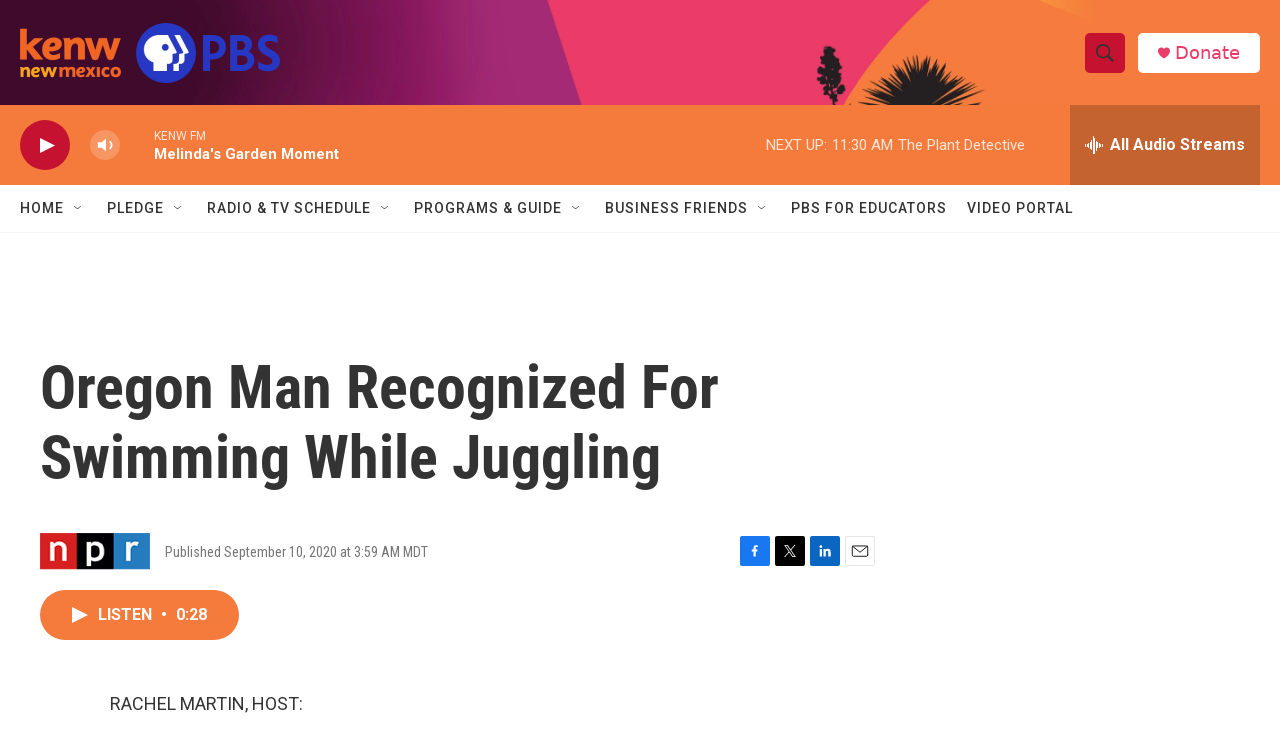

--- FILE ---
content_type: text/html; charset=utf-8
request_url: https://www.google.com/recaptcha/api2/aframe
body_size: 267
content:
<!DOCTYPE HTML><html><head><meta http-equiv="content-type" content="text/html; charset=UTF-8"></head><body><script nonce="6icAt9V3EcOAWZrXMBtkQA">/** Anti-fraud and anti-abuse applications only. See google.com/recaptcha */ try{var clients={'sodar':'https://pagead2.googlesyndication.com/pagead/sodar?'};window.addEventListener("message",function(a){try{if(a.source===window.parent){var b=JSON.parse(a.data);var c=clients[b['id']];if(c){var d=document.createElement('img');d.src=c+b['params']+'&rc='+(localStorage.getItem("rc::a")?sessionStorage.getItem("rc::b"):"");window.document.body.appendChild(d);sessionStorage.setItem("rc::e",parseInt(sessionStorage.getItem("rc::e")||0)+1);localStorage.setItem("rc::h",'1768846552333');}}}catch(b){}});window.parent.postMessage("_grecaptcha_ready", "*");}catch(b){}</script></body></html>